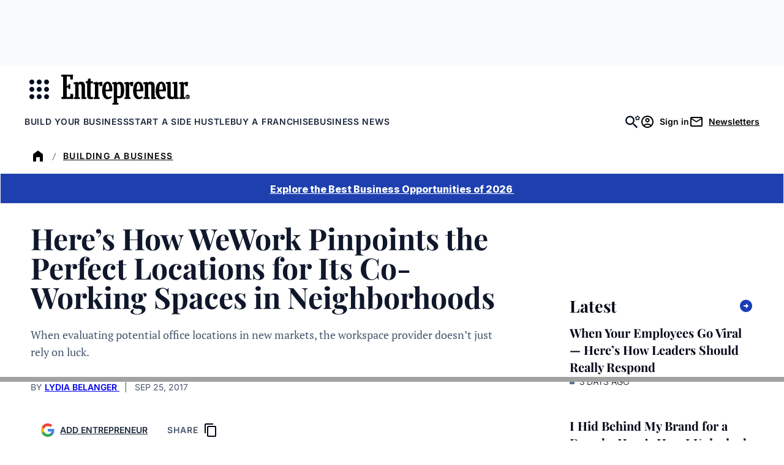

--- FILE ---
content_type: text/javascript;charset=utf-8
request_url: https://id.cxense.com/public/user/id?json=%7B%22identities%22%3A%5B%7B%22type%22%3A%22ckp%22%2C%22id%22%3A%22mkv8qcmet7pw7fmz%22%7D%2C%7B%22type%22%3A%22lst%22%2C%22id%22%3A%2231timkwciofmt14wlqh9cc1b42%22%7D%2C%7B%22type%22%3A%22cst%22%2C%22id%22%3A%2231timkwciofmt14wlqh9cc1b42%22%7D%5D%7D&callback=cXJsonpCB2
body_size: 204
content:
/**/
cXJsonpCB2({"httpStatus":200,"response":{"userId":"cx:1ucpf368w5cmlecvl40k0ifv:15hhke5ydxlt6","newUser":false}})

--- FILE ---
content_type: text/javascript;charset=utf-8
request_url: https://p1cluster.cxense.com/p1.js
body_size: 101
content:
cX.library.onP1('31timkwciofmt14wlqh9cc1b42');


--- FILE ---
content_type: application/javascript
request_url: https://auth.entrepreneur.com/id/api/v1/identity/token/verify?browser_id=mkv8qcmet7pw7fmz&page_view_id=mkv8qcmebucit1s8&content_type=article&page_title=Here%27s+How+WeWork+Pinpoints+the+Perfect+Locations+for+Its+Co-Working+Spaces+in+Neighborhoods&callback=jsonp6693&client_id=3CgcRbFCpu&site=https%3A%2F%2Fwww.entrepreneur.com&user_state=anon
body_size: -106
content:
jsonp6693({
  "error" : "access_denied",
  "site_cookie_domain" : ".entrepreneur.com",
  "email_confirmation_required" : null,
  "extend_expired_access_enabled" : false,
  "authorized_by_sso" : false
})